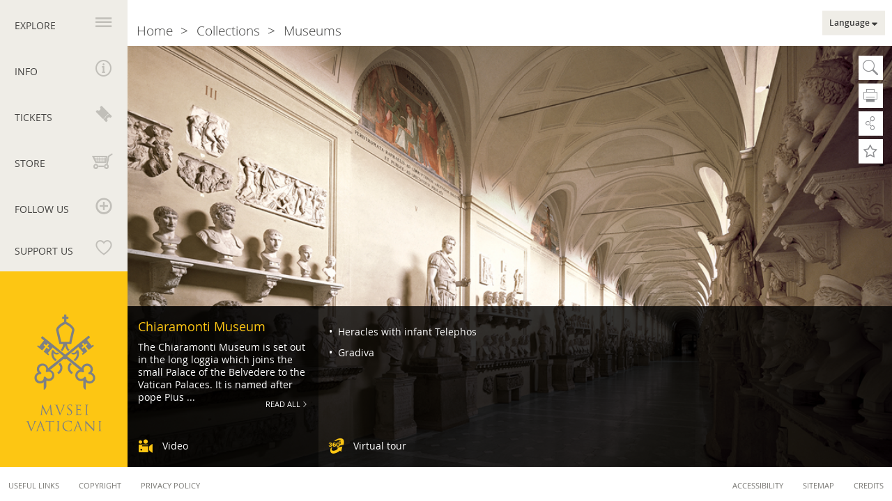

--- FILE ---
content_type: text/html; charset=UTF-8
request_url: https://www.museivaticani.va/content/museivaticani/en/collezioni/musei/museo-chiaramonti.html
body_size: 8326
content:
<!DOCTYPE HTML>
<html class="no-js" lang="en">
<head>
    <meta charset="utf-8">
    <meta name="description"  content="The&#x20;Chiaramonti&#x20;Museum&#x20;is&#x20;set&#x20;out&#x20;in&#x20;the&#x20;long&#x20;loggia&#x20;which&#x20;joins&#x20;the&#x20;small&#x20;Palace&#x20;of&#x20;the&#x20;Belvedere&#x20;to&#x20;the&#x20;Vatican&#x20;Palaces.&#x20;It&#x20;is&#x20;named&#x20;after&#x20;pope&#x20;P...">
<title>Chiaramonti Museum</title>
<link rel="canonical" href="https://www.museivaticani.va/content/museivaticani/en/collezioni/musei/museo-chiaramonti.html">
<meta property="og:image" content="https://www.museivaticani.va/content/dam/museivaticani/immagini/collezioni/musei/museo_chiaramonti/00_00_museo_chiaramonti.png/_jcr_content/renditions/cq5dam.web.1280.1280.png">
<meta property="og:title" content="Chiaramonti&#x20;Museum">
<meta property="og:description" content="The&#x20;Chiaramonti&#x20;Museum&#x20;is&#x20;set&#x20;out&#x20;in&#x20;the&#x20;long&#x20;loggia&#x20;which&#x20;joins&#x20;the&#x20;small&#x20;Palace&#x20;of&#x20;the&#x20;Belvedere&#x20;to&#x20;the&#x20;Vatican&#x20;Palaces.&#x20;It&#x20;is&#x20;named&#x20;after&#x20;pope&#x20;P...">
<meta property="og:type" content="website">
<meta property="og:url" content="https://www.museivaticani.va/content/museivaticani/en/collezioni/musei/museo-chiaramonti.html">
<meta name="twitter:image" content="https://www.museivaticani.va/content/dam/museivaticani/immagini/collezioni/musei/museo_chiaramonti/00_00_museo_chiaramonti.png/_jcr_content/renditions/cq5dam.web.1280.1280.png">
<meta name="twitter:url" content="https://www.museivaticani.va/content/museivaticani/en/collezioni/musei/museo-chiaramonti.html">
<meta name="twitter:card" content="summary_large_image">
<meta name="twitter:description" content="The&#x20;Chiaramonti&#x20;Museum&#x20;is&#x20;set&#x20;out&#x20;in&#x20;the&#x20;long&#x20;loggia&#x20;which&#x20;joins&#x20;the&#x20;small&#x20;Palace&#x20;of&#x20;the&#x20;Belvedere&#x20;to&#x20;the&#x20;Vatican&#x20;Palaces.&#x20;It&#x20;is&#x20;named&#x20;after&#x20;pope&#x20;P...">
<meta name="twitter:title" content="Chiaramonti&#x20;Museum">
<meta name="google"  content="notranslate">
<!-- metalocale -->


<!-- Global site tag (gtag.js) - Google Analytics -->
<script async="true" src="https://www.googletagmanager.com/gtag/js?id=G-NZ0ZW7RMDB"></script>
<script>
  window.dataLayer = window.dataLayer || [];
  function gtag(){dataLayer.push(arguments);}
  gtag('js', new Date());
  gtag('config', 'G-NZ0ZW7RMDB');
</script>

<link rel="stylesheet" href="/etc/designs/museivaticani/release/library/main.min.dd655f904082d5350097bfaa00f67e53.css" type="text/css">
<link rel="stylesheet" href="/etc/designs/museivaticani/release/library/head.min.4d1e02ed940e641c342c0895d3902a1d.css" type="text/css">


<link rel="icon" href="/etc/designs/museivaticani/release/library/main/images/favicons/favicon.ico">
<!-- apple touch icon -->
<link rel="apple-touch-icon" sizes="180x180" href="/etc/designs/museivaticani/release/library/main/images/favicons/apple-touch-icon.png">

<!-- android icon -->
<link rel="icon" type="image/png" sizes="192x192" href="/etc/designs/museivaticani/release/library/main/images/favicons/android-chrome-192x192.png">
<link rel="icon" type="image/png" sizes="256x256" href="/etc/designs/museivaticani/release/library/main/images/favicons/android-chrome-512x512.png">

<!-- favicon -->
<link rel="icon" type="image/png" sizes="32x32" href="/etc/designs/museivaticani/release/library/main/images/favicons/favicon-32x32.png">
<link rel="icon" type="image/png" sizes="16x16" href="/etc/designs/museivaticani/release/library/main/images/favicons/favicon-16x16.png">


<!-- ms icon -->
<meta name="msapplication-TileColor" content="#ffffff">
<meta name="msapplication-TileImage" content="/etc/designs/museivaticani/release/library/main/images/favicons/ms-icon-150x150.png">
<meta name="theme-color" content="#ffffff">

<link rel="stylesheet" media="print" href="/etc/designs/museivaticani/release/library/main/styles/print.css"/>

<meta name="viewport" content="width=device-width, initial-scale=1.0" />
<meta http-equiv="X-UA-Compatible" content="IE=edge">

<link rel="alternate" type="application/rss+xml" href="https://www.museivaticani.va/content/museivaticani/en/eventi-e-novita/notizie.rss.xml">
<link rel="alternate" type="application/rss+xml" href="https://www.museivaticani.va/content/museivaticani/en/eventi-e-novita/iniziative.rss.xml">
<link rel="alternate" type="application/rss+xml" href="https://www.museivaticani.va/content/museivaticani/en/eventi-e-novita/area-stampa.rss.xml">
<link rel="alternate" type="application/rss+xml" href="https://www.museivaticani.va/content/museivaticani/en/visita-i-musei/scegli-la-visita.rss.xml">
<link rel="alternate" type="application/rss+xml" href="https://www.museivaticani.va/content/museivaticani/en.rss.xml">

<!-- link rel -->
<link rel="search" type="application/opensearchdescription+xml" href="https://www.museivaticani.va/etc/designs/museivaticani/release/library/main/images/opensearch_desc.xml" title="Cerca in MuseiVaticani.va"/>
<link rel="icon" href="https://www.museivaticani.va/etc/designs/museivaticani/release/library/main/images/favicons/favicon.ico">
</head>
<body class="museivaticani museum">
    <div class="wrapper">
    <header class="leftBar">
    <h1 class="brand-logo">
    <span class="assistive-text">Vatican Museums</span>
    <a href="/content/museivaticani/en.html" title="Vatican&#x20;Museums" class="block-el logo " tabindex="1">
                <img src="/etc/designs/museivaticani/release/library/main/images/logo-internal.svg" data-fallback="/etc/designs/museivaticani/release/library/main/images/logo-internal.png" alt="Vatican&#x20;Museums"></a>
        </h1>
<script type="application/ld+json">
    {
      "@context": "http://schema.org",
      "@type": "Organization",
      "url": "https://www.museivaticani.va/",
      "logo": "https://www.museivaticani.va/etc/designs/museivaticani/release/library/main/images/logo.svg"
    }
</script>
<nav>
        <h2 class="assistive-text">Primary navigation</h2>
        <ul class="left-nav">
            <li id="nav_explore">
                <a id="nav-label-explore" class="explore" aria-controls="nav-panel-explore" tabindex="1" href="#" title="Explore"><span>Explore</span></a>
                <section class="nav-wrapper" id="nav-panel-explore" aria-labelledby="nav-label-explore" >
    <h2 class="assistive-text">Explore Menu</h2>
    <div class="nav-content section-column type-ul">

    <section>
                        <h3><a href="/content/museivaticani/en/musei-del-papa.html" title="Pope&rsquo;s&#x20;Museums"><span>Pope’s Museums</span></a></h3>
                        <ul>
                            <li><a href="/content/museivaticani/en/musei-del-papa/missione.html" title="Mission"><span>Mission</span></a></li>
                                    <li><a href="/content/museivaticani/en/musei-del-papa/storia.html" title="History"><span>History</span></a></li>
                                    <li><a href="/content/museivaticani/en/musei-del-papa/saluto-del-direttore.html" title="Greetings&#x20;from&#x20;the&#x20;Director"><span>Greetings from the Director</span></a></li>
                                    <li><a href="/content/museivaticani/en/musei-del-papa/organizzazione.html" title="Organization"><span>Organization</span></a></li>
                                    <li><a href="/content/museivaticani/en/musei-del-papa/stage.html" title="Training"><span>Training</span></a></li>
                                    </ul>
                    </section>
                <section>
                        <h3><a href="/content/museivaticani/en/collezioni.html" title="Collections"><span>Collections</span></a></h3>
                        <ul>
                            <li><a href="/content/museivaticani/en/collezioni/musei.html" title="Museums"><span>Museums</span></a></li>
                                    <li><a href="/content/museivaticani/en/collezioni/reparti.html" title="Departments"><span>Departments</span></a></li>
                                    <li><a href="/content/museivaticani/en/collezioni/ricerca-e-restauro.html" title="Restorations&#x20;&amp;&#x20;Scientific&#x20;Services"><span>Restorations & Scientific Services</span></a></li>
                                    <li><a href="/content/museivaticani/en/collezioni/capolavori.html" title="Masterpieces"><span>Masterpieces</span></a></li>
                                    <li><a href="/content/museivaticani/en/collezioni/catalogo-online.html" title="Online&#x20;Catalogue"><span>Online Catalogue</span></a></li>
                                    </ul>
                    </section>
                <section>
                        <h3><a href="/content/museivaticani/en/patrimonio-naturale-archeologico.html" title="Natural&#x20;and&#x20;archaeological&#x20;heritage"><span>Natural and archaeological heritage</span></a></h3>
                        <ul>
                            <li><a href="/content/museivaticani/en/patrimonio-naturale-archeologico/giardini.html" title="Vatican&#x20;Gardens"><span>Vatican Gardens</span></a></li>
                                    <li><a href="/content/museivaticani/en/patrimonio-naturale-archeologico/aree-archeologiche.html" title="Archaeological&#x20;Areas"><span>Archaeological Areas</span></a></li>
                                    </ul>
                    </section>
                <section>
                        <h3><a href="/content/museivaticani/en/organizza-visita.html" title="Organise&#x20;your&#x20;visit"><span>Organise your visit</span></a></h3>
                        <ul>
                            <li><a href="/content/museivaticani/en/organizza-visita/scegli-la-visita.html" title="Choose&#x20;your&#x20;tour"><span>Choose your tour</span></a></li>
                                    <li><a href="/content/museivaticani/en/organizza-visita/tariffe-e-biglietti.html" title="Prices&#x20;and&#x20;Tickets"><span>Prices and Tickets</span></a></li>
                                    <li><a href="/content/museivaticani/en/organizza-visita/consigli-utili.html" title="Useful&#x20;advice"><span>Useful advice</span></a></li>
                                    <li><a href="/content/museivaticani/en/organizza-visita/servizi-per-i-visitatori.html" title="Services&#x20;for&#x20;visitors"><span>Services for visitors</span></a></li>
                                    <li><a href="/content/museivaticani/en/organizza-visita/didattica.html" title="Education"><span>Education</span></a></li>
                                    </ul>
                    </section>
                <section>
                        <h3><a href="/content/museivaticani/en/eventi-e-novita.html" title="Events&#x20;and&#x20;News"><span>Events and News</span></a></h3>
                        <ul>
                            <li><a href="/content/museivaticani/en/eventi-e-novita/notizie.html" title="News"><span>News</span></a></li>
                                    <li><a href="/content/museivaticani/en/eventi-e-novita/iniziative.html" title="Initiatives"><span>Initiatives</span></a></li>
                                    <li><a href="/content/museivaticani/en/eventi-e-novita/editoria.html" title="Publications"><span>Publications</span></a></li>
                                    <li><a href="/content/museivaticani/en/eventi-e-novita/musei-vaticani-nel-mondo.html" title="MV&#x20;in&#x20;the&#x20;World"><span>MV in the World</span></a></li>
                                    <li><a href="/content/museivaticani/en/eventi-e-novita/area-stampa.html" title="Press&#x20;Area"><span>Press Area</span></a></li>
                                    </ul>
                    </section>
                </div></section></li>
 <li id="nav_info">
                <a id="nav-label-info" class="info" aria-controls="nav-panel-info" tabindex="1" href="#" title="Info"><span>Info</span></a>
                <section class="nav-wrapper" id="nav-panel-info" aria-labelledby="nav-label-info">

    <h2 class="assistive-text">Info Menu</h2>

    <div class="nav-content type-section type-section--border">

        <div id="info-menu">
            <section class="col-4">
                <h2>Opening days and times</h2>
                <p><b>From Monday to Saturday<br>
 08.00 a.m. – 08.00 p.m.</b>&nbsp;(<i>final entry 06.00 p.m.</i>)<br>
<br>
<b>Every last Sunday of the month<br>
 09.00 a.m. – 02.00 p.m.</b>&nbsp;(<i>final entry 12.30 p.m.</i>)<br>
<b>Free entry – </b><i>Possibility&nbsp;of&nbsp;guided tours&nbsp;upon&nbsp;<b><a href="https://tickets.museivaticani.va/home/calendar/visit/domenica" target="_blank"><u>reservation</u></a><br>
 <br>
 </b></i></p>
<a href="/content/museivaticani/en/info/orari-musei-vaticani.html" class="btn btn--leftmenu" title="Days&#x20;&amp;&#x20;Hours&#x20;of&#x20;closure&#x20;&gt;">Days & Hours of closure ></a>
            <nav>
                    <h2 class="assistive-text">Navigazione info</h2>
                    <ul>
                        <li><a href="/content/dam/museivaticani/pdf/utilities/calendario_musei.pdf" target="_blank" class="mv-icon-time" title="Vatican&#x20;Museums&#x20;Openings&#x2f;Closures&#x20;2026">Vatican Museums Openings/Closures 2026</a>
            </li>

                        <li><a href="/content/dam/museivaticani/pdf/visita_musei/scegli_visita/ville/calendario_palazzo_papale.pdf" target="_blank" class="mv-icon-time" title="Papal&#x20;Palace&#x20;of&#x20;Castel&#x20;Gandolfo&#x20;Openings&#x2f;Closures&#x20;2026">Papal Palace of Castel Gandolfo Openings/Closures 2026</a>
            </li>

                        <li><a href="/content/museivaticani/en/info/calendario-eventi.html" class="mv-icon-calendar" title="Calendar&#x20;of&#x20;Events">Calendar of <i>Events</i></a>
            </li>

                        <li><a href="/content/dam/museivaticani/pdf/visita_musei/servizi_visitatori/mappa_musei_vaticani.pdf" target="_blank" class="mv-icon-percorsi" title="Vatican&#x20;Museums&#x20;Map">Vatican Museums Map</a>
            </li>

                        <li></li>
                    </ul>
                </nav>
            </section>
            <section class="col-4">
                <h2>Where we are</h2>
                Viale Vaticano, 00165 Rome<div class="googlemap-iframe_wrap">
                    <iframe src="https://www.google.com/maps/embed?pb=!1m10!1m8!1m3!1d5938.875173378065!2d12.452358!3d41.904951000000004!3m2!1i1024!2i768!4f13.1!5e0!3m2!1sit!2sus!4v1531394218739" width="480" height="280" frameborder="0" style="border:0" allowfullscreen></iframe>
                </div>

                <a href="/content/museivaticani/en/info/come-raggiungerci.html" class="btn btn--leftmenu" title="Getting&#x20;Here&#x20;&gt;">Getting Here ></a>
            </section>
            <section class="col-3">
                <h2>Contact</h2>
                <p><span>General information<br>
 </span>+39 06 69883145<br>
<a href="mailto:info.musei@scv.va"><u>info.musei@scv.va<br>
 </u></a><br>
<br>
<span>Office of the Directorate</span><br>
+39 06 69883332<br>
<a href="mailto:musei@scv.va"><u>musei@scv.va</u></a></p>
<p>&nbsp;</p>
</section>
        </div>
    </div>
</section>







</li>
            <li id="nav_shop">
                <a id="nav-label-shop" aria-controls="nav-panel-shop" tabindex="1" class="shop" href="#" title="Tickets"><span>Tickets</span></a>
                <section class="nav-wrapper" id="nav-panel-shop" aria-labelledby="nav-label-shop">

    <h2 class="assistive-text">Shop Menu</h2>
    <div class="nav-content type-section">

        <section class="col-6">
            <h2>Tickets</h2>
            <a href="https://tickets.museivaticani.va/home" target="_blank" class="content-link" title="Book&#x20;online&#x20;your&#x20;tour&#x20;&gt;">Book online your tour ></a>
            <div class="select-wrapper">
        <select class="siv-select">
            <option value=""> </option>
            <option value="https://tickets.museivaticani.va/home/calendar/visit/MV-Biglietti/1"  data-target='_blank'>Museums and Vatican Collections</option>
            <option value="https://tickets.museivaticani.va/home/calendar/visit/VaticanCityTour/1"  data-target='_blank'>Vatican Gardens</option>
            <option value="https://tickets.museivaticani.va/home/calendar/visit/PalazzoGiardino/4"  data-target='_blank'>Castel Gandolfo Museum Complex</option>
            <option value="https://tickets.museivaticani.va/home/calendar/visit/VG-Triumphalis/1"  data-target='_blank'>Necropolis of the <i>Via Triumphalis</i></option>
            </select>
    </div>
<br>
            <a href="https://tickets.museivaticani.va/booking" target="_blank" title="Already&#x20;have&#x20;a&#x20;booking&#x3f;&#x20;Manage&#x20;it&#x20;here&#x20;&gt;">Already have a booking? Manage it here ></a>
            <br>
            <br>
            <a href="/content/dam/museivaticani/pdf/visita_musei/servizi_visitatori/mappa_musei_vaticani.pdf" target="_blank" title="Download&#x20;the&#x20;Vatican&#x20;Museums&#x20;map&#x20;&gt;">Download the Vatican Museums map ></a>
            </section>

        <section class="col-6">
            <h2>Notice</h2>
            <p>The only <b>official site</b> for purchasing tickets online is <a href="https://tickets.museivaticani.va/home" target="_blank"><b>https://tickets.museivaticani.va</b></a><br>
Please beware of potential scams and websites that use domains similar to the official one, which may charge significantly higher prices.<br>
To avoid inconvenience, it is advisable always to check that you are purchasing via the official portal of the Vatican Museums.</p>
</section>

       </div>
</section>
</li>
            <li id="nav_store">
                <a id="nav-label-store" aria-controls="nav-panel-store" tabindex="1" class="store" href="#" title="Store"><span>Store</span></a>
                <section class="nav-wrapper">

    <h2 class="assistive-text">Menu shop</h2>
    <div class="nav-content type-section">



        <section>
            <h2>Publications and Merchandising</h2>
            <a href="http://shop.museivaticani.va/kkshop/SetLocale_en_GB.do" target="_blank" class="content-link" title="Enter&#x20;the&#x20;online&#x20;shop&#x20;&gt;">Enter the online shop ></a>
            <div class="store-list">
    <div class="item col-2">
                    <figure>
                        <a href="http://shop.museivaticani.va/kkshop/SCULPTURE/1_39_-1_10.do" target="_blank">
                        <img src="/content/dam/museivaticani/immagini/store/sculture.png/_jcr_content/renditions/cq5dam.web.1280.1280.png" alt="Sculptures >" style="width:100%"/></a>
                        </a>
                    </figure>
                    <a href="http://shop.museivaticani.va/kkshop/SCULPTURE/1_39_-1_10.do" target="_blank">
                        <p>Sculptures ></p>
                    </a>
                </div>
            <div class="item col-2">
                    <figure>
                        <a href="http://shop.museivaticani.va/kkshop/PUBLICATIONS/1_183_-1_-1.do" target="_blank">
                        <img src="/content/dam/museivaticani/immagini/store/pubblicazioni.png/_jcr_content/renditions/cq5dam.web.1280.1280.png" alt="Publications >" style="width:100%"/></a>
                        </a>
                    </figure>
                    <a href="http://shop.museivaticani.va/kkshop/PUBLICATIONS/1_183_-1_-1.do" target="_blank">
                        <p>Publications ></p>
                    </a>
                </div>
            <div class="item col-2">
                    <figure>
                        <a href="http://shop.museivaticani.va/kkshop/GIFT-IDEAS/1_193_-1_-1.do" target="_blank">
                        <img src="/content/dam/museivaticani/immagini/store/idee_regalo.png/_jcr_content/renditions/cq5dam.web.1280.1280.png" alt="Gift ideas >" style="width:100%"/></a>
                        </a>
                    </figure>
                    <a href="http://shop.museivaticani.va/kkshop/GIFT-IDEAS/1_193_-1_-1.do" target="_blank">
                        <p>Gift ideas ></p>
                    </a>
                </div>
            <div class="item col-2">
                    <figure>
                        <a href="http://shop.museivaticani.va/kkshop/PRINTS-AND-POSTERS/1_88_-1_10.do" target="_blank">
                        <img src="/content/dam/museivaticani/immagini/store/stampa_poster.png/_jcr_content/renditions/cq5dam.web.1280.1280.png" alt="Prints and Posters >" style="width:100%"/></a>
                        </a>
                    </figure>
                    <a href="http://shop.museivaticani.va/kkshop/PRINTS-AND-POSTERS/1_88_-1_10.do" target="_blank">
                        <p>Prints and Posters ></p>
                    </a>
                </div>
            <div class="item col-2">
                    <figure>
                        <a href="http://shop.museivaticani.va/kkshop/ACCESSORIES/1_188_-1_-1.do" target="_blank">
                        <img src="/content/dam/museivaticani/immagini/store/accessori.png/_jcr_content/renditions/cq5dam.web.1280.1280.png" alt="Accessories >" style="width:100%"/></a>
                        </a>
                    </figure>
                    <a href="http://shop.museivaticani.va/kkshop/ACCESSORIES/1_188_-1_-1.do" target="_blank">
                        <p>Accessories ></p>
                    </a>
                </div>
            <div class="item col-2">
                    <figure>
                        <a href="http://shop.museivaticani.va/kkshop/HOME-DECOR/1_187_-1_-1.do" target="_blank">
                        <img src="/content/dam/museivaticani/immagini/store/complementi_arredo.png/_jcr_content/renditions/cq5dam.web.1280.1280.png" alt="Home decor >" style="width:100%"/></a>
                        </a>
                    </figure>
                    <a href="http://shop.museivaticani.va/kkshop/HOME-DECOR/1_187_-1_-1.do" target="_blank">
                        <p>Home decor ></p>
                    </a>
                </div>
            </div></section>

    </div>
</section>
</li>
            <li id="nav_follow">
                <a id="nav-label-follow" aria-controls="nav-panel-follow" tabindex="1" class="follow" href="#" title="Follow&#x20;us"><span>Follow us</span></a>
                <section class="nav-wrapper " id="nav-panel-follow" aria-labelledby="nav-label-follow">

    <h2 class="assistive-text">Follow us Menu</h2>
            <div class="nav-content type-section">
                <section class="col-4 social-btn">
                    <h2>Social media</h2>
                    <a class="btn btn--social" title="YouTube" href="https://youtube.com/c/MuseiVaticaniMv" target="_blank">
                            <i class="mv-icon-youtube"></i>
                        </a>
            <a class="btn btn--social" title="Instagram" href="https://www.instagram.com/vaticanmuseums/" target="_blank">
                            <i class="mv-icon-instagram"></i>
                        </a>
            <a class="btn btn--social" title="Whatsapp" href="https://whatsapp.com/channel/0029Va2jhZDA89MaorkAbq2T" target="_blank">
                            <i class="mv-icon-whatsapp"></i>
                        </a>
            </section>
                <section class="rss-section col-6">
                    <div class="head-rss">
                        <h2>Rss</h2>
                        <a href="/content/dam/museivaticani/pdf/utilities/rss/feed_rss_en.pdf" target="_blank" class="mv-icon-attachment" title="&#x20;"> </a>
            </div>
                    <div class="col-6">
                        <div class="rss-feed">
           <div class="rss-head">
               <div class="btn btn--social" title="rss"><i class="mv-icon-rss"></i></div>
               <strong> Events and News</strong>
           </div>
            <a rel="alternate" type="application/rss+xml" class="rss-link" title="Rss" href="https://www.museivaticani.va/content/museivaticani/en/eventi-e-novita/notizie.rss.xml" target='_blank'>
                        News ></a>
<a rel="alternate" type="application/rss+xml" class="rss-link" title="Rss" href="https://www.museivaticani.va/content/museivaticani/en/eventi-e-novita/iniziative.rss.xml" target='_blank'>
                        Initiatives ></a>
<a rel="alternate" type="application/rss+xml" class="rss-link" title="Rss" href="https://www.museivaticani.va/content/museivaticani/en/eventi-e-novita/area-stampa.rss.xml" target='_blank'>
                        Press ></a>
</div>

    </div>
                    <div class="col-6">
                        <div class="rss-feed">
           <div class="rss-head">
               <div class="btn btn--social" title="rss"><i class="mv-icon-rss"></i></div>
               <strong> Visit the Museums</strong>
           </div>
            <a rel="alternate" type="application/rss+xml" class="rss-link" title="Rss" href="https://www.museivaticani.va/content/museivaticani/en.rss.xml" target='_blank'>
                        Info, tariffs, closures ></a>
</div>

    </div>
                </section>
            </div>
</section>
</li>
            <li id="nav_support">
                <a id="nav-label-support" aria-controls="nav-panel-support" tabindex="1" class="support" href="#" title="Support&#x20;us"><span>Support us</span></a>
                <section class="nav-wrapper" id="nav-panel-support" aria-labelledby="nav-label-support">

    <h2 class="assistive-text">Support Menu</h2>
    <div class="nav-content type-section">
    <section class="col-12">
        <div class="patrons-link">
            <h2>
                Patrons of the Arts</h2>
            <a href="/content/museivaticani/en/sostieni.html" class="content-link" title="The&#x20;philanthropists&#x20;of&#x20;the&#x20;Vatican&#x20;Museums&#x20;&gt;">The philanthropists of the Vatican Museums ></a>
            </div>
        <img class="col-3" src="/etc/designs/museivaticani/release/library/main/images/patronsofarts_v2.svg" alt="Patrons of Arts" data-fallback="/etc/designs/museivaticani/release/library/main/images/logo.png">
    </section>
    </div>
</section>


</li>
        </ul>
    </nav>
</header><div id="content">
        <div class="content-wrapper museo-chiaramonti">
            <section role="main">
    <h2 class="assistive-text">Chiaramonti Museum</h2>

    <div class="content-top fullcontent">
        <figure class="image " itemscope itemtype="http://schema.org/ImageObject">
                <img src="/content/dam/museivaticani/immagini/collezioni/musei/museo_chiaramonti/00_00_museo_chiaramonti.png/_jcr_content/renditions/cq5dam.web.1280.1280.png" itemprop="contentUrl" alt="Chiaramonti&#x20;Museum">

                    <meta itemprop="caption" content="Chiaramonti&#x20;Museum" />
                        </figure>
            <article class="meta-info">

    <div class="meta-info__infobox">

                <h2 class="infobox__title">Chiaramonti Museum</h2>

                The Chiaramonti Museum is set out in the long loggia which joins the small Palace of the Belvedere to the Vatican Palaces. It is named after pope Pius ...<a href="/content/museivaticani/en/collezioni/musei/museo-chiaramonti/Museo-Chiaramonti.html" title="Read All">Read All</a>
            </div>
        <nav class="meta-info__list--point meta-info__list">
    <h2 class="assistive-text">Navigazione - Chiaramonti Museum</h2>
        <ul class="nav-column-1">
                <li>
    <a href="/content/museivaticani/en/collezioni/musei/museo-chiaramonti/ercole-e-telefo-bambino.html" title="Heracles&#x20;with&#x20;infant&#x20;Telephos">
                    Heracles with infant Telephos</a>
        </li><li>
    <a href="/content/museivaticani/en/collezioni/musei/museo-chiaramonti/gradiva.html" title="Gradiva">
                    Gradiva</a>
        </li></ul>
        </nav>

<div class="meta-info__bottombar">

        <div class="button_leftcontainer">
            <div class="content-attachment__item">
    <a href="/content/museivaticani/en/collezioni/musei/museo-chiaramonti/video.html" class="type-video" title="Video">Video</a>
            </div></div>
        <div class="button_rightcontainer">
            <div class="content-attachment__item">
    <a href="/content/museivaticani/en/collezioni/musei/museo-chiaramonti/tour-virtuale.html" class="type-tour" title="Virtual&#x20;tour">Virtual tour</a>
            </div><div class="content-attachment__item">
    </div></div>

        </div>
</article></div>
</section><div class="utility">
    <div class="btn-utility  icon-search  el-hide" tabindex="2"  title="Search">
        <a class="btn-open-search"></a>
        Search<div class="menu-search el-hide">
            <div>
                <li id="nav_search">
        <a id="nav-label-search" class="search">
            <section class="nav-wrapper" id="nav-panel-search" aria-labelledby="nav-label-search">
                <h2 class="assistive-text">Search Menu</h2>
                <div class="nav-content type-fieldset search-box">
                    <form action="/content/museivaticani/en/utility/search.html" id="search">

    <section class="search-wrapper simple-search">
        <h2 class="assistive-text"></h2>
        <fieldset class="col-5">
            <label for="search-str">Search</label>
            <input id="search-str" class="clearable" placeholder="Keyword"
                   type="text" name="q" value="" data-error-empty-input="Insert&#x20;a&#x20;key&#x20;word">
        </fieldset>
        <fieldset class="col-2" id="search-btn">
            <button type="submit">GO</button>
        </fieldset>

        <div class="col-5 off-1 info-form">
            <span>
                <a href="#" class="link-advanced-search" title="Advanced&#x20;Search" data-txt-close="Advanced&#x20;Search" data-txt-open="Close&#x20;Advanced&#x20;Search">
                    Advanced Search</a>
            </span>
        </div>
    </section>

    <section class="search-wrapper advanced-search">
        <input type="hidden" name="path" value="" />
        <h2 class="assistive-text">Advanced Search</h2>

        <fieldset class="col-5 off-1">
                <label for="search-sections">Website sections</label>
                <div class="select-wrapper">
                    <select id="search-sections">
                        <option value=""></option>
                        <option value="/content/museivaticani/en/musei-del-papa">Pope’s Museums</option>
                            <option value="/content/museivaticani/en/collezioni">Collections</option>
                            <option value="/content/museivaticani/en/organizza-visita">Organise your visit</option>
                            <option value="/content/museivaticani/en/eventi-e-novita">Events and News</option>
                            </select>
                </div>
            </fieldset>
        <fieldset class="col-5 off-1">
                <label for="search-museum">Museums</label>
                <div class="select-wrapper">
                    <select id="search-museum">
                        <option value=""></option>
                        <option value="/content/museivaticani/en/collezioni/musei/museo-gregoriano-egizio">Gregorian Egyptian Museum</option>
                            <option value="/content/museivaticani/en/collezioni/musei/museo-gregoriano-etrusco">Gregorian Etruscan Museum</option>
                            <option value="/content/museivaticani/en/collezioni/musei/museo-pio-clementino">Pio Clementino Museum</option>
                            <option value="/content/museivaticani/en/collezioni/musei/museo-chiaramonti">Chiaramonti Museum</option>
                            <option value="/content/museivaticani/en/collezioni/musei/galleria-lapidaria">Lapidary Gallery</option>
                            <option value="/content/museivaticani/en/collezioni/musei/braccio-nuovo">New Wing</option>
                            <option value="/content/museivaticani/en/collezioni/musei/museo-gregoriano-profano">Gregoriano Profano Museum</option>
                            <option value="/content/museivaticani/en/collezioni/musei/lapidario-profano-ex-lateranense">Lapidario Profano ex Lateranense</option>
                            <option value="/content/museivaticani/en/collezioni/musei/museo-pio-cristiano">Pius-Christian Museum</option>
                            <option value="/content/museivaticani/en/collezioni/musei/lapidario-cristiano">Christian Lapidarium</option>
                            <option value="/content/museivaticani/en/collezioni/musei/lapidario-ebraico">Jewish Lapidarium</option>
                            <option value="/content/museivaticani/en/collezioni/musei/la-pinacoteca">Pinacoteca</option>
                            <option value="/content/museivaticani/en/collezioni/musei/museo-etnologico">Ethnological Museum <i>Anima Mundi</i></option>
                            <option value="/content/museivaticani/en/collezioni/musei/padiglione-delle-carozze">Carriage Pavilion</option>
                            <option value="/content/museivaticani/en/collezioni/musei/museo-cristiano">Christian Museum</option>
                            <option value="/content/museivaticani/en/collezioni/musei/museo-profano">Profane Museum</option>
                            <option value="/content/museivaticani/en/collezioni/musei/sala-delle-nozze-aldobrandine">Room of the Aldobrandini Wedding</option>
                            <option value="/content/museivaticani/en/collezioni/musei/cappella-di-san-pietro-martire">Chapel of St. Peter Martyr</option>
                            <option value="/content/museivaticani/en/collezioni/musei/collezione-d_arte-contemporanea">Collection of Modern and Contemporary Art</option>
                            <option value="/content/museivaticani/en/collezioni/musei/cappella-sistina">Sistine Chapel</option>
                            <option value="/content/museivaticani/en/collezioni/musei/stanze-di-raffaello">Raphael's Rooms</option>
                            <option value="/content/museivaticani/en/collezioni/musei/appartamento-borgia">Borgia Apartment</option>
                            <option value="/content/museivaticani/en/collezioni/musei/cappella-niccolina">Niccoline Chapel</option>
                            <option value="/content/museivaticani/en/collezioni/musei/cappella-di-urbano-viii">Chapel of Urban VIII</option>
                            <option value="/content/museivaticani/en/collezioni/musei/sala-dell-immacolata">Room of the Immaculate Conception</option>
                            <option value="/content/museivaticani/en/collezioni/musei/sala-dei-chiaroscuri">Room of the Chiaroscuri</option>
                            </select>
                </div>
            </fieldset>
        <fieldset class="col-5 off-1">
                <label for="search-masterpieces">Masterpieces</label>
                <div class="select-wrapper">
                    <select id="search-masterpieces">
                        <option value=""></option>
                        <option value="/content/museivaticani/en/collezioni/capolavori/museo-gregoriano-egizio">Gregorian Egyptian Museum</option>
                            <option value="/content/museivaticani/en/collezioni/capolavori/museo-gregoriano-etrusco">Gregorian Etruscan Museum</option>
                            <option value="/content/museivaticani/en/collezioni/capolavori/museo-pio-clementino">Pio Clementino Museum</option>
                            <option value="/content/museivaticani/en/collezioni/capolavori/museo-chiaramonti">Chiaramonti Museum</option>
                            <option value="/content/museivaticani/en/collezioni/capolavori/galleria-lapidaria">Lapidary Gallery</option>
                            <option value="/content/museivaticani/en/collezioni/capolavori/braccio-nuovo">New Wing</option>
                            <option value="/content/museivaticani/en/collezioni/capolavori/museo-gregoriano-profano">Gregoriano Profano Museum</option>
                            <option value="/content/museivaticani/en/collezioni/capolavori/museo-pio-cristiano">Pius-Christian Museum</option>
                            <option value="/content/museivaticani/en/collezioni/capolavori/pinacoteca">Pinacoteca</option>
                            <option value="/content/museivaticani/en/collezioni/capolavori/cortile-della-pinacoteca">Pinacoteca Courtyard</option>
                            <option value="/content/museivaticani/en/collezioni/capolavori/museo-etnologico">Ethnological Museum</option>
                            <option value="/content/museivaticani/en/collezioni/capolavori/padiglione-delle-carrozze">Carriage Pavilion</option>
                            <option value="/content/museivaticani/en/collezioni/capolavori/museo-cristiano">Christian Museum</option>
                            <option value="/content/museivaticani/en/collezioni/capolavori/museo-profano-">Profane Museum</option>
                            <option value="/content/museivaticani/en/collezioni/capolavori/sala-delle-nozze-aldobrandine">Room of the Aldobrandini Wedding</option>
                            <option value="/content/museivaticani/en/collezioni/capolavori/cappella-di-san-pietro-martire">Chapel of St. Peter Martyr</option>
                            <option value="/content/museivaticani/en/collezioni/capolavori/collezione-d_arte-contemporanea">Collection of Modern and Contemporary Art</option>
                            </select>
                </div>
            </fieldset>
        <fieldset class="col-2" id="search-btn-adv">
            <button type="submit">GO</button>
        </fieldset>

    </section>
</form></div>
            </section>
        </a>
    </li>
</div>
        </div>
    </div>
    <a href="#" class="btn-utility icon-print el-hide" tabindex="2" title="Print">Print</a>
    <div class="btn-utility icon-share el-hide" tabindex="2" title="Share">Share<div class="loading l-grey" data-txtmail="You&#x20;should&#x20;see&#x20;this&#x20;link&#x3a;"></div></div>
    <a href="#" class="btn-utility icon-bookmark el-hide" tabindex="2" title="Add&#x20;to&#x20;Favourites" data-message="Press&#x20;&#x7b;0&#x7d;&#x20;&#x2b;&#x20;D&#x20;to&#x20;add&#x20;this&#x20;page&#x20;to&#x20;your&#x20;Favourites.">Add to Favourites</a>
    <div class="btn-utility icon-zoomtext el-hide" tabindex="2" title="Zoom">Zoom
        <div>
            <ul>
                <li><a href="#" class="zoom-btn zoom-btn-small" tabindex="-1" data-zoom-level="small">A</a></li>
                <li><a href="#" class="zoom-btn zoom-btn-medium" tabindex="-1" data-zoom-level="medium">A</a></li>
                <li><a href="#" class="zoom-btn zoom-btn-big" tabindex="-1" data-zoom-level="big">A</a></li>
            </ul>
        </div>
    </div>
</div>
</div>

        <header>
            <nav class="breadcrumb">
        <h2 class="assistive-text">Breadcrumb</h2>
        <ul itemscope itemtype="http://schema.org/BreadcrumbList">
            <li itemprop="itemListElement" itemscope itemtype="http://schema.org/ListItem">
                        <a href="/content/museivaticani/en.html" itemprop="item" tabindex="1" title="Home">
                            <span itemprop="name">Home</span>
                        </a>
                        <meta itemprop="position" content="1" />
                    </li>
                <li itemprop="itemListElement" itemscope itemtype="http://schema.org/ListItem">
                        <a href="/content/museivaticani/en/collezioni.html" itemprop="item" tabindex="1" title="Collections">
                            <span itemprop="name">Collections</span>
                        </a>
                        <meta itemprop="position" content="2" />
                    </li>
                <li itemprop="itemListElement" itemscope itemtype="http://schema.org/ListItem">
                        <a href="/content/museivaticani/en/collezioni/musei.html" itemprop="item" tabindex="1" title="Museums">
                            <span itemprop="name">Museums</span>
                        </a>
                        <meta itemprop="position" content="3" />
                    </li>
                </ul>
    </nav>
<nav class="language">
    <h2>Language</h2>
    <ul>
        <li>
                <a href="/content/museivaticani/it.html" title="Italiano">
                    Italiano</a>
            </li>
        <li>
                <a href="/content/museivaticani/en.html" title="English">
                    English</a>
            </li>
        <li>
                <a href="/content/museivaticani/es.html" title="Espa&ntilde;ol">
                    Espa&ntilde;ol</a>
            </li>
        <li>
                <a href="/content/museivaticani/de.html" title="Deutsch">
                    Deutsch</a>
            </li>
        <li>
                <a href="/content/museivaticani/fr.html" title="Fran&ccedil;ais">
                    Fran&ccedil;ais</a>
            </li>
        </ul>

</nav></header>
    </div>
</div>

<footer>
    <div class="content-info">
        <h2 class="assistive-text">Content Info</h2>
        <ul>
            <li><div class="content-attachment__item">
    <a href="/content/museivaticani/en/link-utili.html" title="Useful&#x20;links">Useful links</a>
            </div></li>
            <li><div class="content-attachment__item">
    <a href="/content/museivaticani/en/copyright.html" title="Copyright">Copyright</a>
            </div></li>
            <li><div class="content-attachment__item">
    <a href="/content/museivaticani/en/privacy-policy.html" title="Privacy&#x20;policy">Privacy policy</a>
            </div></li>
        </ul>
    </div>

    <div class="accessibility">
        <h2 class="assistive-text"></h2>
        <ul>
            <li><div class="content-attachment__item">
    <a href="/content/museivaticani/en/accessibilita.html" title="Accessibility">Accessibility</a>
            </div></li>
            <li><div class="content-attachment__item">
    <a href="/content/museivaticani/en/utility/sitemap.html" title="Sitemap">Sitemap</a>
            </div></li>
            <li><div class="content-attachment__item">
    <a href="/content/museivaticani/en/credits.html" title="Credits">Credits</a>
            </div></li>
        </ul>
    </div>
</footer>
<div class="pswp" tabindex="-1" role="dialog" aria-hidden="true">
    <div class="pswp__bg"></div>
    <div class="pswp__scroll-wrap">

        <div class="pswp__container">
            <div class="pswp__item"></div>
            <div class="pswp__item"></div>
            <div class="pswp__item"></div>
        </div>

        <div class="pswp__ui pswp__ui--hidden">

            <div class="pswp__top-bar">

                <div class="pswp__counter"></div>

                <button class="pswp__button pswp__button--close" title="Close (Esc)"></button>

                <button class="pswp__button pswp__button--share" title="Share"></button>

                <button class="pswp__button pswp__button--fs" title="Fullscreen"></button>

                <button class="pswp__button pswp__button--zoom" title="Zoom"></button>

                <div class="pswp__preloader">
                    <div class="pswp__preloader__icn">
                      <div class="pswp__preloader__cut">
                        <div class="pswp__preloader__donut"></div>
                      </div>
                    </div>
                </div>
            </div>

            <div class="pswp__share-modal pswp__share-modal--hidden pswp__single-tap">
                <div class="pswp__share-tooltip"></div>
            </div>

            <button class="pswp__button pswp__button--arrow--left" title="Back">
            </button>

            <button class="pswp__button pswp__button--arrow--right" title="Forward">
            </button>

            <div class="pswp__caption">
                <div class="pswp__caption__center"></div>
            </div>

        </div>
    </div>
</div><script src="https://www.youtube.com/iframe_api"></script>
<script type="text/javascript" src="/etc/clientlibs/granite/jquery.min.e0cc37eb1ac1cf9f859edde97cb8dc9f.js"></script>
<script type="text/javascript" src="/etc/clientlibs/granite/utils.min.cd31222ac49213ace66f3568912db918.js"></script>
<script type="text/javascript" src="/etc/clientlibs/granite/jquery/granite.min.e26b5f40a34d432bee3ded1ccbdc7041.js"></script>
<script type="text/javascript" src="/etc/clientlibs/foundation/jquery.min.d7c42e4a257b8b9fe38d1c53dd20d01a.js"></script>
<script type="text/javascript" src="/etc/designs/museivaticani/release/library/head.min.d238164058ab3c6c67275418328a4e8f.js"></script>
<script type="text/javascript" src="/etc/designs/siv-commons-foundation/library/select.min.6b3fc7ab61d88b6221df44a506e8e6c7.js"></script>
<script type="text/javascript" src="/etc/designs/siv-commons-foundation/library/calendar.min.762e353855996af2d47e537f5071bde2.js"></script>
<script type="text/javascript" src="/etc/designs/museivaticani/release/library/components.min.9b022b9abf67d054f7156726c8516d55.js"></script>
<script type="text/javascript" src="/etc/designs/siv-commons-foundation/library/gmap.min.fa81ed68f9d82bb441e316931e4ae97f.js"></script>
<script type="text/javascript" src="/etc/designs/museivaticani/release/library/main.min.bffe9e27c4249857b14f22357697436f.js"></script>
</body>
</html>


--- FILE ---
content_type: text/css
request_url: https://www.museivaticani.va/etc/designs/museivaticani/release/library/main/styles/print.css
body_size: 4085
content:
/*! Musei Vaticani | @version v1.0.0 | @date 22.05.2025 */
.col-1,.col-10,.col-11,.col-2,.col-3,.col-4,.col-5,.col-7,.col-8,.col-9{padding-left:13px;padding-right:13px}.col-1,.col-10,.col-11,.col-12,.col-2,.col-3,.col-4,.col-5,.col-7,.col-8,.col-9{float:left;margin-left:0!important}#content-menu ul li.selected span,.spc-interactivemap .label-information *{color:#fff!important}@page{margin:1.3cm 1.5cm 1.3cm .5cm}aside,img,table{page-break-inside:avoid}.col-1{width:8.33333%}.col-2{width:16.66667%}.col-3{width:25%}.col-4{width:33.33333%}.col-5{width:41.66667%}.col-6{width:50%;float:left;margin-left:0!important;padding-left:13px;padding-right:13px}.col-7{width:58.33333%}.col-8{width:66.66667%}.col-9{width:75%}.col-10{width:83.33333%}.col-11{width:91.66667%}.col-12,.col-first{padding-left:0!important}.col-12,.col-last{padding-right:0!important}.col-12{width:100%}.off-1{margin-left:8.33333%!important}.off-1-2{margin-left:4.16667%!important}.off-2{margin-left:16.66667%!important}.off-2-2{margin-left:8.33333%!important}.off-3{margin-left:25%!important}.off-3-2{margin-left:12.5%!important}.off-4{margin-left:33.33333%!important}.off-4-2{margin-left:16.66667%!important}.off-5{margin-left:41.66667%!important}.off-5-2{margin-left:20.83333%!important}.off-6{margin-left:50%!important}.off-6-2{margin-left:25%!important}.off-7{margin-left:58.33333%!important}.off-7-2{margin-left:29.16667%!important}.off-8{margin-left:66.66667%!important}.off-8-2{margin-left:33.33333%!important}.off-9{margin-left:75%!important}.off-9-2{margin-left:37.5%!important}.off-10{margin-left:83.33333%!important}.off-10-2{margin-left:41.66667%!important}.pagination,.slide-navigation,.utility{display:none!important}.off-1{margin:0!important}.slide-container,.slide-item,.slide-wrapper{width:100%!important;height:auto!important;overflow:visible!important}.photogallery-container,.wrapper{overflow:visible}.btn.btn--yellow #linkparent,section.photogallery+a#linkparent{display:none}.wrapper{min-width:0}#vmap,#vmap>svg,.content-top,.spc-interactivemap{width:100%!important;overflow:visible;margin:0;max-width:100%!important}.spc-interactivemap .label-information{min-width:0;width:100%!important}.spc-interactivemap .label-information.open{bottom:auto;top:-200px;height:100%;display:block;position:relative!important;left:0;right:0;width:100%!important}.spc-interactivemap #vmap path{stroke-width:2.6px}body,html{-webkit-print-color-adjust:exact!important}.scegli-la-visita .content-top{overflow-y:unset!important}body.calendar .content-top.h-topbar{display:none}body.calendar .event-list.ttz{clear:both;padding-top:20px}body.calendar #content-bottom .calendar-container{padding-left:0}.content-top .card-list.fullcontent.item-2.block-4 article:nth-child(3),.content-top .card-list.fullcontent.item-2.block-4 article:nth-child(4){margin-top:50px}.image-left.video-content .print-abs--hide{display:block!important}.image-left.video-content .embed-container{display:none!important}.leftBar .brand-logo .logo.withGiubileo.withGiubileoLink>a:first-child>img,.leftBar .brand-logo .logo.withGiubileo:not(.withGiubileoLink) img:first-child,.leftBar>nav,header[role=banner] .brand-logo .logo.withGiubileo.withGiubileoLink>a:first-child>img,header[role=banner] .brand-logo .logo.withGiubileo:not(.withGiubileoLink) img:first-child,header[role=banner]>nav{display:none}.leftBar,header[role=banner]{background:0 0}.leftBar .brand-logo,header[role=banner] .brand-logo{position:absolute!important;top:0!important;height:200px;background:0 0}.leftBar .brand-logo .logo,header[role=banner] .brand-logo .logo{position:absolute!important;left:20%!important;top:20px!important;bottom:auto!important;width:60%!important}.leftBar .brand-logo .logo img,header[role=banner] .brand-logo .logo img{width:100%!important}.print-abs{display:block!important;position:fixed;top:42px;right:0;max-width:44%!important;left:50%;padding-left:15px!important;padding-right:0}#content-menu,#content-menu ul{position:relative}.print-abs~.content-body,.print-abs~div{padding:0!important;z-index:9999;background:#fff;position:relative}.print-abs--bottom{top:0;transform:translate3d(0,-100%,0)}.print-abs--hide{display:none!important}#content{float:right}#content>header{height:43px!important;padding:0!important;left:0}#content>header .breadcrumb{margin:10px 0 0!important;padding:0!important}#content>header .breadcrumb *,#content>header .breadcrumb :after,#content>header .breadcrumb :before{font-size:13px;font-size:1.3rem}#content>header .language,#content>header .mymv{display:none}#content .content-wrapper{margin-top:43px!important}#content .content-wrapper.servizi-per-i-visitatori .embed-container,#content .content-wrapper.visita-i-musei .embed-container{display:none!important}#content .content-wrapper.servizi-per-i-visitatori .embed-container+.print-abs--hide,#content .content-wrapper.visita-i-musei .embed-container+.print-abs--hide{display:block!important}#content-menu{background:0 0;padding:0}#content-menu ul.load-first-child{display:none}#content-menu ul li{display:none;padding:0;height:auto;background:#efefef;margin-top:2px}#content-menu ul li.selected{background:#7e8083!important;color:#fff!important}#content-menu.nav--grey{background:#fff!important;padding:0!important;border:2px solid #efefef}#content-menu.nav--grey ul{border-right:solid 1px #efefef;border-left:solid 1px #efefef}#content-menu.nav--grey ul li{display:block!important;height:auto!important}#content-menu.nav--grey ul li span{color:#313130}#content-menu.nav--singleline ul li{display:none!important}#content-menu.nav--multiline ul{background:#efefef}#content-menu.nav--multiline ul li{padding:13px;margin:0}#content-menu.nav--multiline ul li:first-child:last-child{position:absolute;width:100%}#content-menu.nav--multiline ul li.selected--grey{padding:13px;margin:0!important;background:#7e8083!important;color:#fff!important}#content-menu.nav--multiline ul li.selected--grey span{color:#fff!important}#content-menu.nav--multiline ul.main-item{border-right:0!important}#content-menu.nav--multiline ul.main-item li{margin:0!important;padding:0!important}#content-menu.nav--multiline ul.main-item li.selected>span:after{display:none}#content-menu.nav--multiline.horizontal--menu ul{background:0 0}#content-menu.nav--multiline.horizontal--menu ul li{margin-bottom:3px;margin-top:0}#content-menu.nav--multiline:not(.horizontal--menu) ul li{height:100%!important}#content-menu.nav--secondLevel{border:0;margin-top:5px}#content-menu.nav--secondLevel,#content-menu.nav--secondLevel.nav--order-v.nav--column-5.nav--off-1{padding-left:0!important}#content-menu.nav--bigrow.nav--column-5 ul,#content-menu.nav--bigrow.nav--column-6 ul,#content-menu.nav--multiline.nav--column-5 ul,#content-menu.nav--multiline.nav--column-6 ul{width:32.66667%!important}#content-menu.nav--bigrow ul,#content-menu.nav--multiline ul{padding:0;position:relative;min-height:66px;overflow:visible;border-top:solid 2px #fff;border-left:solid 1px #fff}.content-top,.content-top>header{min-height:220px!important}#content-menu.nav--bigrow ul.load-first-child,#content-menu.nav--bigrow ul.main-item,#content-menu.nav--multiline ul.load-first-child,#content-menu.nav--multiline ul.main-item{display:block!important;background:#fff;border-right:3px solid #fff}#content-menu.nav--bigrow ul.load-first-child li,#content-menu.nav--bigrow ul.main-item li,#content-menu.nav--multiline ul.load-first-child li,#content-menu.nav--multiline ul.main-item li{padding-top:23px}#content-menu.nav--bigrow ul li,#content-menu.nav--multiline ul li{display:block}.content-top .map .map-canvas,body.history .content-top{display:none}#content-menu.nav--bigrow ul li span,#content-menu.nav--multiline ul li span{color:#313130;font-size:14px;background:0 0;padding:0}.content-top,.content-top *,.content-top .btn--yellow,.content-top .card-list article a h3,.meta-info,.meta-info .infobox__title,a,a:active,a:hover,a:link,a:visited{color:#313130!important}#content-menu.nav--multiline ul li.selected span{left:0;width:100%;border:none}#content-menu.nav--column-3.nav--order-o ul,#content-menu.nav--column-4.nav--order-o ul{float:none;background:#fff}#content-menu.nav--column-3.nav--order-o ul li,#content-menu.nav--column-4.nav--order-o ul li{width:32.66667%!important;border:1px solid #7e8083;background:#fff}#content-menu.nav--column-3.nav--order-o ul li.selected,#content-menu.nav--column-4.nav--order-o ul li.selected{position:relative}#content-menu.nav--column-3.nav--order-o ul.load-first-child li.selected span,#content-menu.nav--column-4.nav--order-o ul.load-first-child li.selected span{width:calc(100% + 12px)}#content-menu.nav--column-4.nav--order-o ul li{width:50%!important}.comunicati-stampa #content-menu ul.load-first-child,.rassegna-stampa #content-menu ul.load-first-child{width:100%!important}.comunicati-stampa #content-menu ul li,.rassegna-stampa #content-menu ul li{border-right:solid 3px #efefef;padding:5px!important}.comunicati-stampa #content-menu ul li.selected,.rassegna-stampa #content-menu ul li.selected{position:relative!important}a,a:active,a:hover,a:link,a:visited{outline-color:#313130!important;border-color:#313130!important}.content-top{background:0 0!important;overflow:visible!important;height:auto!important;max-height:220px!important}.content-top .photogallery .photogallery-container{position:relative;z-index:9}.content-top .photogallery .photogallery-wrapper::before{content:' ';height:66%;background:#fff;position:absolute;margin-top:24%;top:0;bottom:0;left:100%;right:-107%;z-index:1}.homepage .content-top,.imagemap .content-top{height:auto!important;max-height:none!important}.content-top .map .map-print{display:block}.content-top .over-caption figcaption img,.content-top.h-search,.homepage .content-top .image-list li:after,body.history .content-top{display:none}.homepage .content-top .image-list li{position:relative!important;visibility:visible!important;opacity:1!important;margin-bottom:15px;page-break-inside:avoid}.homepage .content-top .image-list li:before{content:attr(data-label);position:absolute;left:40%;top:0;font-size:20px;font-size:2rem;line-height:24px;line-height:2.4rem;padding-left:15px}.content-top .embed-container,.content-top .image,.content-top .list__first figure,.content-top .map,.content-top .photogallery-wrapper,.content-top>figure{width:40%;float:left;height:220px!important;min-height:220px!important;max-height:220px!important;background:#000;-webkit-print-color-adjust:exact;print-color-adjust:exact;page-break-inside:avoid}.imagemap .content-top .embed-container,.imagemap .content-top .image,.imagemap .content-top .list__first figure,.imagemap .content-top .map,.imagemap .content-top .photogallery-wrapper,.imagemap .content-top>figure{width:100%;height:auto!important;max-height:none!important}.content-top>header.image-left .embed-container,.content-top>header.image-left .image,.content-top>header.image-left .list__first figure,.content-top>header.image-left .map,.content-top>header.image-left .photogallery-wrapper,.content-top>header.image-left>figure{width:40%!important}.content-top.h-half .embed-container,.content-top.h-half .image,.content-top.h-half .list__first figure,.content-top.h-half .map,.content-top.h-half .photogallery-wrapper,.content-top.h-half>figure,.map .content-top .embed-container,.map .content-top .image,.map .content-top .list__first figure,.map .content-top .map,.map .content-top .photogallery-wrapper,.map .content-top>figure{width:100%}.content-top .embed-container img,.content-top .image img,.content-top .list__first figure img,.content-top .map img,.content-top .photogallery-wrapper img,.content-top>figure img{height:100%!important;min-height:100%!important;max-height:100%!important;width:auto!important;min-width:0!important;max-width:none!important}.imagemap .content-top .embed-container img,.imagemap .content-top .image img,.imagemap .content-top .list__first figure img,.imagemap .content-top .map img,.imagemap .content-top .photogallery-wrapper img,.imagemap .content-top>figure img{position:relative;width:100%!important;max-height:none!important;transform:translate3d(0,0,0);top:0;left:0}.content-top .over-caption{max-height:none!important;margin-bottom:46px!important}.content-top .over-caption figcaption{height:46px!important;line-height:46px!important;left:0!important;bottom:-46px!important;text-align:left!important;background:0 0!important;color:#313130!important;padding-left:0!important}.content-top .ph-icon{display:none!important}.content-top .card-list{padding-top:0!important;margin-bottom:60px}.content-top .card-list article a h3{transform:translate3d(0,100%,0);background:0 0!important;padding-left:0}.content-top .card-list .small{width:100%!important;page-break-inside:avoid}.content-top .card-list .small h3{padding-left:13px}.content-top .photogallery-container{height:220px!important;width:100%!important}.content-top .photogallery-container .slide-item{height:220px!important;width:100%!important;margin-bottom:40px}.content-top .photogallery-container .slide-item img{max-width:100%!important}.content-top .photogallery-container .slide-item figcaption{display:block;position:absolute;left:100%;top:auto;background:0 0;text-align:left!important;height:auto;line-height:13px;font-size:12px;padding-top:3px;overflow:hidden}.content-top .btn,.content-top .photogallery-container .slide-item.loading{display:none}.content-top .photogallery-container .slide-wrapper{position:relative!important}.content-top .photogallery-wrapper{background:0 0;height:auto!important;min-height:auto!important;max-height:none!important;page-break-inside:unset}.content-top .slide-wrapper{transform:translate3d(0,0,0)!important;position:absolute!important;top:0;left:0}.content-top .btn--yellow{display:block;background:0 0!important;position:absolute!important;bottom:0!important;right:0!important;left:initial;width:60%;height:auto;line-height:inherit;padding-left:15px!important}.content-top .btn--yellow:before{content:''!important}.content-top .caption{display:none}.content-top .col-10,.content-top .col-11{width:100%!important}.content-top .image-left h2{font-size:24px;font-size:2.4rem;line-height:26px;line-height:2.6rem}.content-top .image-left .sub-title{font-size:18px!important;font-size:1.8rem!important;line-height:22px!important;line-height:2.2rem!important}.content-top .image-left .sub-title,.content-top .image-left h2{position:static!important;width:60%!important;padding:0 15px 15px!important}.content-top .image-left .date{position:absolute!important;width:60%!important;left:40%!important;padding:0 15px!important}.content-top .list__first{width:100%!important;padding-top:0!important;padding-left:0!important;padding-right:0!important}.content-top .list__first h2,.content-top .list__first h3{float:left;width:60%!important;padding:0 15px 15px!important}.content-top .list__col{width:100%!important}.content-top .list__col article{width:100%!important;padding:15px 0!important;height:auto!important;page-break-inside:avoid;min-height:0!important}.content-top .list__col article figure{width:25%;float:left;padding-left:0;padding-right:0;margin-right:15px!important;margin-bottom:0!important;height:100px!important;padding-bottom:0!important}.content-top .abs-bottom,.content-top .list__title{padding-left:0!important}.content-top .title-mv{width:40%}.content-top .abs-bottom{width:100%;margin-left:0!important;margin-right:0!important;padding-right:0!important;position:relative!important}#content-bottom{padding-top:5px}#content-bottom .col-10,#content-bottom .col-11,#content-bottom .col-12,#content-bottom .col-4,#content-bottom .col-6,#content-bottom .col-8{width:auto!important}#content-bottom .col-10:not(.print-abs),#content-bottom .col-11:not(.print-abs),#content-bottom .col-12:not(.print-abs),#content-bottom .col-4:not(.print-abs),#content-bottom .col-6:not(.print-abs),#content-bottom .col-8:not(.print-abs){padding:0!important}#content-bottom .col-10.sidebar,#content-bottom .col-11.sidebar,#content-bottom .col-12.sidebar,#content-bottom .col-4.sidebar,#content-bottom .col-6.sidebar,#content-bottom .col-8.sidebar{background:#fff;z-index:999;position:relative;width:100%!important}.detailcolumns #content-bottom .col-6,.sitemap #content-bottom .sitemap-section .col-4{width:50%!important}.detailcolumns #content-bottom .col-6:first-child{padding-right:13px!important}.detailcolumns #content-bottom .col-6:last-child{padding-left:13px!important}.detailcolumns #content-bottom .col-6 .single-item{page-break-inside:avoid}#content-bottom .single-item{height:auto!important;border-bottom:0!important}#content-bottom .content-body{padding:10px 0!important}#content-bottom .content-body--border{padding:15px!important;page-break-inside:avoid}.content-attachment,.detailcolumns #content-bottom .content-body--border{page-break-inside:auto}#content-bottom .content-image{display:block;float:none!important}#content-bottom .content-bottom__subtitle,#content-bottom .content-bottom__title{margin-top:15px;padding-bottom:0}.sitemap #content-bottom .sitemap-section{padding-bottom:25px}.sitemap #content-bottom .sitemap-section__item+.sitemap-section__item{padding:0}.sitemap #content-bottom .sitemap-section h2{margin-bottom:0;padding-bottom:6px}.sitemap #content-bottom .sitemap-section .col-4 section{padding-right:15px!important;padding-top:13px}section{padding-top:25px}.sidebar{padding:0!important;border-top:4px solid #313130;margin-top:40px}.sidebar::before{background:#fff;content:' ';width:100%;top:-44px;height:40px;position:absolute}.meta-info__infobox,.meta-info__title{min-height:initial!important;top:-220px;left:40%!important}.sidebar .btn{display:none!important}.sidebar .content-related{background:0 0!important;padding:20px 0 0!important}.sidebar .content-related.th-border{border:0!important}.sidebar .content-related>h2{padding-bottom:15px}.sidebar .content-related ul li{padding-bottom:0!important}.sidebar .content-related ul li.list--icon{padding-bottom:13px!important}.sidebar .content-related article h2,.sidebar .content-related article h3{display:inline-block}.sidebar .content-related article h2+h3:before{content:' | '}.sidebar .calendar-page>div{display:inline-block!important}.sidebar .calendar-page>div>a:before{display:inline-block!important;visibility:visible;content:url(/etc/designs/museivaticani/release/library/main/images/icona_calendario_eventi.png)!important}.meta-info .btn,.meta-info .mqsmall-hide,.meta-info--col4,.meta-info--col5,.meta-info--col6,.meta-info__bottombar,.meta-info__button{display:none}.meta-info{position:relative!important;background:0 0!important;padding-left:0!important;padding-right:0!important;float:left}.meta-info .slide-item,.meta-info .slide-wrapper{overflow:visible!important}.meta-info__title{position:absolute!important;display:block!important;width:60%!important;height:auto!important;padding:0 0 0 15px!important}.bottom-zone,.meta-info__infobox a,.museivaticani.map nav#content-menu,.order,body.museivaticani.homepage nav ul:not(.nav-column-2):not(.nav-column-1),footer{display:none!important}.meta-info__list,.meta-info__list li{width:100%!important}.meta-info__title:after{content:''!important}.meta-info__list{padding-left:0!important;padding-right:0!important}.meta-info__infobox{width:60%!important;height:auto!important;padding:0 0 0 15px!important;position:absolute}.meta-info__infobox:before{content:none!important}.meta-info .mqsmall-full{width:100%!important;padding-right:0!important}.pressarea .content-top .card-list.item-2 article:nth-child(2){padding-right:7%!important;padding-left:13px!important}#content-menu.nav--order-v.nav--column-4.nav--off-1{padding:0!important}#content-menu.nav--order-v.nav--column-4.nav--secondLevel ul{width:24.5%!important}#content-menu.nav--multiline.nav--column-5.nav--order-o ul,#content-menu.nav--multiline.nav--column-6.nav--order-o ul{width:100%!important}#content-menu.nav--multiline.nav--column-5.nav--order-o ul li,#content-menu.nav--multiline.nav--column-6.nav--order-o ul li{min-height:66px;position:relative;border-left:solid #fff 1px;width:33%!important}.mv-family-friendly #content-menu.nav--bigrow ul li{background:#efefef;padding:10px;margin:1px 0}.mv-family-friendly #content-menu.nav--bigrow ul li span{min-height:40px}.mv-family-friendly #content-menu.nav--bigrow ul li.selected{height:auto!important;position:initial;margin:1px 0!important}.mv-family-friendly #content-menu.nav--bigrow ul li.selected:first-child{margin:0 0 1px!important}.mv-family-friendly #content-menu.nav--bigrow ul li.selected span{position:inherit}

--- FILE ---
content_type: application/javascript; charset=utf-8
request_url: https://www.museivaticani.va/etc/designs/siv-commons-foundation/library/calendar.min.762e353855996af2d47e537f5071bde2.js
body_size: 3698
content:
(function(a){if(typeof define==="function"&&define.amd){define(["../jquery.ui.datepicker"],a)
}else{a(jQuery.datepicker)
}}(function(a){a.regional.en={closeText:"Done",prevText:"&#x3c; Previous",nextText:"Next &#x3e;",currentText:"Today",monthNames:["January","February","March","April","May","June","July","August","September","October","November","December"],monthNamesShort:["Jan","Feb","Mar","Apr","May","Jun","Jul","Aug","Sep","Oct","Nov","Dec"],dayNames:["Sunday","Monday","Tuesday","Wednesday","Thursday","Friday","Saturday"],dayNamesShort:["Sun","Mon","Tue","Wed","Thu","Fri","Sat"],dayNamesMin:["Su","Mo","Tu","We","Th","Fr","Sa"],weekHeader:"Wk",dateFormat:"dd/mm/yy",firstDay:0,isRTL:false,showMonthAfterYear:false,yearSuffix:""};
a.setDefaults(a.regional.en);
return a.regional.en
}));
(function(a){if(typeof define==="function"&&define.amd){define(["../jquery.ui.datepicker"],a)
}else{a(jQuery.datepicker)
}}(function(a){a.regional.ar={closeText:"إغلاق",prevText:"<السابق",nextText:"التالي>",currentText:"اليوم",monthNames:["يناير/كانون الثاني","فبراير/شباط","مارس/آذار","أبريل/نيسان","مايو/آيار","يونيو/حزيران","يوليو/تموز","أغسطس/آب","سبتمبر/أيلول","أكتوبر/تشرين الأول","نوفمبر/تشرين الثاني","ديسمبر/كانون الأول"],monthNamesShort:["يناير","فبراير","مارس","أبريل","مايو","يونيو","يوليو","أغسطس","سبتمبر","أكتوبر","نوفمبر","ديسمبر"],dayNames:["الأحد","الاثنين","الثلاثاء","الأربعاء","الخميس","الجمعة","السبت"],dayNamesShort:["الأحد","الاثنين","الثلاثاء","الأربعاء","الخميس","الجمعة","السبت"],dayNamesMin:["ح","ن","ث","ر","خ","ج","س"],weekHeader:"أسبوع",dateFormat:"dd/mm/yy",firstDay:6,isRTL:true,showMonthAfterYear:false,yearSuffix:""};
a.setDefaults(a.regional.ar);
return a.regional.ar
}));
(function(a){if(typeof define==="function"&&define.amd){define(["../jquery.ui.datepicker"],a)
}else{a(jQuery.datepicker)
}}(function(a){a.regional.fr={closeText:"Fermer",prevText:"&#x3c; Précédent",nextText:"Suivant &#x3e;",currentText:"Aujourd'hui",monthNames:["Janvier","Février","Mars","Avril","Mai","Juin","Juillet","Août","Septembre","Octobre","Novembre","Décembre"],monthNamesShort:["Janv","Févr","Mars","Avril","Mai","Juin","Juil","Août","Sept","Oct","Nov","Déc"],dayNames:["Dimanche","Lundi","Mardi","Mercredi","Jeudi","Vendredi","Samedi"],dayNamesShort:["Dim","Lun","Mar","Mer","Jeu","Ven","Sam"],dayNamesMin:["D","L","M","M","J","V","S"],weekHeader:"Sem.",dateFormat:"dd/mm/yy",firstDay:1,isRTL:false,showMonthAfterYear:false,yearSuffix:""};
a.setDefaults(a.regional.fr);
return a.regional.fr
}));
(function(a){if(typeof define==="function"&&define.amd){define(["../jquery.ui.datepicker"],a)
}else{a(jQuery.datepicker)
}}(function(a){a.regional.it={closeText:"Chiudi",prevText:"&#x3c; Precedente",nextText:"Successivo &#x3e;",currentText:"Oggi",monthNames:["Gennaio","Febbraio","Marzo","Aprile","Maggio","Giugno","Luglio","Agosto","Settembre","Ottobre","Novembre","Dicembre"],monthNamesShort:["Gen","Feb","Mar","Apr","Mag","Giu","Lug","Ago","Set","Ott","Nov","Dic"],dayNames:["Domenica","Luned&#236","Marted&#236","Mercoled&#236","Gioved&#236","Venerd&#236","Sabato"],dayNamesShort:["Dom","Lun","Mar","Mer","Gio","Ven","Sab"],dayNamesMin:["Do","Lu","Ma","Me","Gi","Ve","Sa"],weekHeader:"Sm.",dateFormat:"dd/mm/yy",firstDay:1,isRTL:false,showMonthAfterYear:false,yearSuffix:""};
a.setDefaults(a.regional.it);
return a.regional.it
}));
(function(a){if(typeof define==="function"&&define.amd){define(["../jquery.ui.datepicker"],a)
}else{a(jQuery.datepicker)
}}(function(a){a.regional.de={closeText:"Schließen",prevText:"&#x3c; Früher",nextText:"Folgende &#x3e;",currentText:"Heute",monthNames:["Januar","Februar","März","April","Mai","Juni","Juli","August","September","Oktober","November","Dezember"],monthNamesShort:["Jan","Feb","Mär","Apr","Mai","Jun","Jul","Aug","Sep","Okt","Nov","Dez"],dayNames:["Sonntag","Montag","Dienstag","Mittwoch","Donnerstag","Freitag","Samstag"],dayNamesShort:["So","Mo","Di","Mi","Do","Fr","Sa"],dayNamesMin:["So","Mo","Di","Mi","Do","Fr","Sa"],weekHeader:"Wo",dateFormat:"dd/mm/yy",firstDay:1,isRTL:false,showMonthAfterYear:false,yearSuffix:""};
a.setDefaults(a.regional.de);
return a.regional.de
}));
(function(a){if(typeof define==="function"&&define.amd){define(["../jquery.ui.datepicker"],a)
}else{a(jQuery.datepicker)
}}(function(a){a.regional.es={closeText:"Cerrar",prevText:"&#x3c; Anterior",nextText:"Siguiente &#x3e;",currentText:"Hoy",monthNames:["Enero","Febrero","Marzo","Abril","Mayo","Junio","Julio","Agosto","Septiembre","Octubre","Noviembre","Diciembre"],monthNamesShort:["Ene","Feb","Mar","Abr","May","Jun","Jul","Ago","Sep","Oct","Nov","Dic"],dayNames:["Domingo","Lunes","Martes","Mi&eacute;rcoles","Jueves","Viernes","S&aacute;bado"],dayNamesShort:["Dom","Lun","Mar","Mi&eacute;","Juv","Vie","S&aacute;b"],dayNamesMin:["Do","Lu","Ma","Mi","Ju","Vi","S&aacute;"],weekHeader:"Sm",dateFormat:"dd/mm/yy",firstDay:1,isRTL:false,showMonthAfterYear:false,yearSuffix:""};
a.setDefaults(a.regional.es);
return a.regional.es
}));
(function(a){if(typeof define==="function"&&define.amd){define(["../jquery.ui.datepicker"],a)
}else{a(jQuery.datepicker)
}}(function(a){a.regional.pt={closeText:"Fechar",prevText:"&#x3c; Anterior",nextText:"Seguinte &#x3c;",currentText:"Hoje",monthNames:["Janeiro","Fevereiro","Mar&ccedil;o","Abril","Maio","Junho","Julho","Agosto","Setembro","Outubro","Novembro","Dezembro"],monthNamesShort:["Jan","Fev","Mar","Abr","Mai","Jun","Jul","Ago","Set","Out","Nov","Dez"],dayNames:["Domingo","Segunda-feira","Ter&ccedil;a-feira","Quarta-feira","Quinta-feira","Sexta-feira","S&aacute;bado"],dayNamesShort:["Dom","Seg","Ter","Qua","Qui","Sex","S&aacute;b"],dayNamesMin:["D","S","T","Q","Q","S","S"],weekHeader:"Sem",dateFormat:"dd/mm/yy",firstDay:0,isRTL:false,showMonthAfterYear:false,yearSuffix:""};
a.setDefaults(a.regional.pt);
return a.regional.pt
}));
(function(a){if(typeof define==="function"&&define.amd){define(["../jquery.ui.datepicker"],a)
}else{a(jQuery.datepicker)
}}(function(a){a.regional.en={closeText:"Done",prevText:"&#x3c; Previous",nextText:"Next &#x3e;",currentText:"Today",monthNames:["January","February","March","April","May","June","July","August","September","October","November","December"],monthNamesShort:["Jan","Feb","Mar","Apr","May","Jun","Jul","Aug","Sep","Oct","Nov","Dec"],dayNames:["Sunday","Monday","Tuesday","Wednesday","Thursday","Friday","Saturday"],dayNamesShort:["Sun","Mon","Tue","Wed","Thu","Fri","Sat"],dayNamesMin:["Su","Mo","Tu","We","Th","Fr","Sa"],weekHeader:"Wk",dateFormat:"dd/mm/yy",firstDay:0,isRTL:false,showMonthAfterYear:false,yearSuffix:""};
a.setDefaults(a.regional.en);
return a.regional.en
}));
(function(a){if(typeof define==="function"&&define.amd){define(["../jquery.ui.datepicker"],a)
}else{a(jQuery.datepicker)
}}(function(a){a.regional.ar={closeText:"إغلاق",prevText:"<السابق",nextText:"التالي>",currentText:"اليوم",monthNames:["يناير/كانون الثاني","فبراير/شباط","مارس/آذار","أبريل/نيسان","مايو/آيار","يونيو/حزيران","يوليو/تموز","أغسطس/آب","سبتمبر/أيلول","أكتوبر/تشرين الأول","نوفمبر/تشرين الثاني","ديسمبر/كانون الأول"],monthNamesShort:["يناير","فبراير","مارس","أبريل","مايو","يونيو","يوليو","أغسطس","سبتمبر","أكتوبر","نوفمبر","ديسمبر"],dayNames:["الأحد","الاثنين","الثلاثاء","الأربعاء","الخميس","الجمعة","السبت"],dayNamesShort:["الأحد","الاثنين","الثلاثاء","الأربعاء","الخميس","الجمعة","السبت"],dayNamesMin:["ح","ن","ث","ر","خ","ج","س"],weekHeader:"أسبوع",dateFormat:"dd/mm/yy",firstDay:6,isRTL:true,showMonthAfterYear:false,yearSuffix:""};
a.setDefaults(a.regional.ar);
return a.regional.ar
}));
(function(a){if(typeof define==="function"&&define.amd){define(["../jquery.ui.datepicker"],a)
}else{a(jQuery.datepicker)
}}(function(a){a.regional.fr={closeText:"Fermer",prevText:"&#x3c; Précédent",nextText:"Suivant &#x3e;",currentText:"Aujourd'hui",monthNames:["Janvier","Février","Mars","Avril","Mai","Juin","Juillet","Août","Septembre","Octobre","Novembre","Décembre"],monthNamesShort:["Janv","Févr","Mars","Avril","Mai","Juin","Juil","Août","Sept","Oct","Nov","Déc"],dayNames:["Dimanche","Lundi","Mardi","Mercredi","Jeudi","Vendredi","Samedi"],dayNamesShort:["Dim","Lun","Mar","Mer","Jeu","Ven","Sam"],dayNamesMin:["D","L","M","M","J","V","S"],weekHeader:"Sem.",dateFormat:"dd/mm/yy",firstDay:1,isRTL:false,showMonthAfterYear:false,yearSuffix:""};
a.setDefaults(a.regional.fr);
return a.regional.fr
}));
(function(a){if(typeof define==="function"&&define.amd){define(["../jquery.ui.datepicker"],a)
}else{a(jQuery.datepicker)
}}(function(a){a.regional.it={closeText:"Chiudi",prevText:"&#x3c; Precedente",nextText:"Successivo &#x3e;",currentText:"Oggi",monthNames:["Gennaio","Febbraio","Marzo","Aprile","Maggio","Giugno","Luglio","Agosto","Settembre","Ottobre","Novembre","Dicembre"],monthNamesShort:["Gen","Feb","Mar","Apr","Mag","Giu","Lug","Ago","Set","Ott","Nov","Dic"],dayNames:["Domenica","Luned&#236","Marted&#236","Mercoled&#236","Gioved&#236","Venerd&#236","Sabato"],dayNamesShort:["Dom","Lun","Mar","Mer","Gio","Ven","Sab"],dayNamesMin:["Do","Lu","Ma","Me","Gi","Ve","Sa"],weekHeader:"Sm.",dateFormat:"dd/mm/yy",firstDay:1,isRTL:false,showMonthAfterYear:false,yearSuffix:""};
a.setDefaults(a.regional.it);
return a.regional.it
}));
(function(a){if(typeof define==="function"&&define.amd){define(["../jquery.ui.datepicker"],a)
}else{a(jQuery.datepicker)
}}(function(a){a.regional.de={closeText:"Schließen",prevText:"&#x3c; Früher",nextText:"Folgende &#x3e;",currentText:"Heute",monthNames:["Januar","Februar","März","April","Mai","Juni","Juli","August","September","Oktober","November","Dezember"],monthNamesShort:["Jan","Feb","Mär","Apr","Mai","Jun","Jul","Aug","Sep","Okt","Nov","Dez"],dayNames:["Sonntag","Montag","Dienstag","Mittwoch","Donnerstag","Freitag","Samstag"],dayNamesShort:["So","Mo","Di","Mi","Do","Fr","Sa"],dayNamesMin:["So","Mo","Di","Mi","Do","Fr","Sa"],weekHeader:"Wo",dateFormat:"dd/mm/yy",firstDay:1,isRTL:false,showMonthAfterYear:false,yearSuffix:""};
a.setDefaults(a.regional.de);
return a.regional.de
}));
(function(a){if(typeof define==="function"&&define.amd){define(["../jquery.ui.datepicker"],a)
}else{a(jQuery.datepicker)
}}(function(a){a.regional.es={closeText:"Cerrar",prevText:"&#x3c; Anterior",nextText:"Siguiente &#x3e;",currentText:"Hoy",monthNames:["Enero","Febrero","Marzo","Abril","Mayo","Junio","Julio","Agosto","Septiembre","Octubre","Noviembre","Diciembre"],monthNamesShort:["Ene","Feb","Mar","Abr","May","Jun","Jul","Ago","Sep","Oct","Nov","Dic"],dayNames:["Domingo","Lunes","Martes","Mi&eacute;rcoles","Jueves","Viernes","S&aacute;bado"],dayNamesShort:["Dom","Lun","Mar","Mi&eacute;","Juv","Vie","S&aacute;b"],dayNamesMin:["Do","Lu","Ma","Mi","Ju","Vi","S&aacute;"],weekHeader:"Sm",dateFormat:"dd/mm/yy",firstDay:1,isRTL:false,showMonthAfterYear:false,yearSuffix:""};
a.setDefaults(a.regional.es);
return a.regional.es
}));
(function(a){if(typeof define==="function"&&define.amd){define(["../jquery.ui.datepicker"],a)
}else{a(jQuery.datepicker)
}}(function(a){a.regional.pt={closeText:"Fechar",prevText:"&#x3c; Anterior",nextText:"Seguinte &#x3c;",currentText:"Hoje",monthNames:["Janeiro","Fevereiro","Mar&ccedil;o","Abril","Maio","Junho","Julho","Agosto","Setembro","Outubro","Novembro","Dezembro"],monthNamesShort:["Jan","Fev","Mar","Abr","Mai","Jun","Jul","Ago","Set","Out","Nov","Dez"],dayNames:["Domingo","Segunda-feira","Ter&ccedil;a-feira","Quarta-feira","Quinta-feira","Sexta-feira","S&aacute;bado"],dayNamesShort:["Dom","Seg","Ter","Qua","Qui","Sex","S&aacute;b"],dayNamesMin:["D","S","T","Q","Q","S","S"],weekHeader:"Sem",dateFormat:"dd/mm/yy",firstDay:0,isRTL:false,showMonthAfterYear:false,yearSuffix:""};
a.setDefaults(a.regional.pt);
return a.regional.pt
}));
var e="";
jQuery(document).ready(function(){$(".calendar-component.autorun").each(function(){new Calendar($(this),$(this).siblings(".event-list"))
})
});
var Calendar=(function(){function a(g,b,c){if(typeof g!="undefined"&&g.length>0){var d=this;
this.defaultOptions={defaultDate:new Date(),dateFormat:"yy/mm/dd",firstDay:1,beforeShowDay:function(h){return d.beforeShowDay(h)
},onSelect:function(i,h){d.onSelect(i,h)
},onChangeMonthYear:function(h,i){d.onChangeMonthYear(h,i)
},minDate:new Date(2017,1-1,1)};
this.calendar=g;
this.container=b;
this.options=$.extend(this.defaultOptions,c);
this.dates=[];
$.datepicker.setDefaults(jQuery.datepicker.regional[d.getLanguage()]);
this.calendar.datepicker(this.options);
var f=new Date();
this.onChangeMonthYear(f.getFullYear(),(f.getMonth()+1));
d.changeDayFromHash();
$("#content .calendar-container .event-list").css("minHeight","200px")
}}return a
})();
Calendar.prototype.getLanguage=function(){return(this.calendar.attr("data-lang")||"it")
};
Calendar.prototype.onChangeHash=function(){var a=this
};
Calendar.prototype.changeDayFromHash=function(){var a=this;
try{var c=$.datepicker.parseDate("yy-mm-dd",window.location.hash.replace("#",""));
a.calendar.datepicker("setDate",c);
a.printDay(c)
}catch(b){}};
Calendar.prototype.printDay=function(c){var f=this;
if(typeof c!="undefined"){var a=c.getDate();
var g=c.getMonth()+1;
var d=c.getFullYear();
var b=f.calendar.attr("data-day-url");
if(typeof b!="undefined"){b=b.replace("{year}",d).replace("{month}",g).replace("{day}",a);
f.container.html("");
jQuery.ajax({statusCode:{403:function(){},404:function(){}},url:b,type:"GET",dataType:"json",success:function(i){e=i;
var h=i.events;
var j="<article><h2>{field1}</h2>{field2}<div>{field3}</div>{field4}{linkCalendar}</article>";
var m='<a href="{link}" target="{target}">{field}</a>';
f.container.html("");
var l=f.getLanguage();
$.each(h,function(r,x){var p=(typeof x.field1!="undefined")?x.field1:"";
var n=(typeof x.field2!="undefined")?x.field2:"";
var E=(typeof x.field3!="undefined")?x.field3:"";
var D=(typeof x.field4!="undefined")?x.field4:"";
var t=(typeof x.link!="undefined")?x.link:"";
var C=(typeof x.linkTarget!="undefined")?(x.linkTarget==true?"_blank":"_self"):"_self";
var v=(typeof x.link2!="undefined")?x.link2:"";
var s=(typeof x.linkTarget2!="undefined")?(x.linkTarget2==true?"_blank":"_self"):"_self";
var o=(typeof x.location!="undefined")?x.location:"";
var A=(typeof x.addGoogleCalendar!="undefined")?x.addGoogleCalendar:false;
var z="";
function B(G,F){return G.indexOf(F)===0
}function w(G,F){return G.match(F+"$")==F
}if((t.length!=0)&&(!B(t,"/content/dam")&&!B(t,"http://")&&!w(t,".html"))){t+=".html"
}if((v.length!=0)&&(!B(v,"/content/dam")&&!B(v,"http://")&&!w(v,".html"))){v+=".html"
}var q=new Date(x.eventdate.replace("Z",""));
var y=(x.dateend=="")?q:new Date(x.dateend.replace("Z",""));
if(A){z=addToGoogleCal(p,q,y,n,l,o)
}var u=j.replace(new RegExp("{field1}","g"),t.length>0?(m.replace(new RegExp("{link}","g"),t).replace(new RegExp("{target}","g"),C).replace(new RegExp("{field}","g"),p)):p).replace(new RegExp("{field2}","g"),v.length>0?(m.replace(new RegExp("{link}","g"),v).replace(new RegExp("{target}","g"),s).replace(new RegExp("{field}","g"),n)):n).replace(new RegExp("{field3}","g"),E).replace(new RegExp("{field4}","g"),D).replace(new RegExp("{linkCalendar}","g"),z);
f.container.append(u)
});
var k=f.calendar.datepicker("getDate")
}})
}}};
Calendar.prototype.onSelect=function(b){var a=new Date(b);
this.printDay(a);
window.location.hash=b.replace(/[\/]/g,"-")
};
Calendar.prototype.beforeShowDay=function(b){var c=this;
var a=c.dateToString(b);
return[jQuery.inArray(a,c.dates)!=-1]
};
Calendar.prototype.onChangeMonthYear=function(b,d){var c=this;
var a=c.calendar.attr("data-month-url");
if(typeof a!="undefined"){a=a.replace("{year}",b).replace("{month}",d);
jQuery.ajax({statusCode:{403:function(){},404:function(){}},url:a,type:"GET",dataType:"json",success:function(k){var j=k.events;
for(var h=0;
h<j.length;
h++){var g=j[h];
var f=new Date(g.eventdate);
var l=c.dateToString(f);
if(jQuery.inArray(l,c.dates)){c.dates.push(l)
}}}}).done(function(f){c.calendar.datepicker("refresh")
})
}};
Calendar.prototype.dateToString=function(b){var c=b.getDate();
var a=b.getMonth()+1;
var f=b.getFullYear();
return f+"-"+(a<10?"0":"")+a+"-"+(c<10?"0":"")+c
};
Calendar.prototype.destroy=function(){this.calendar.datepicker("destroy")
};
function addToGoogleCal(l,h,k,a,d,j){l=cleanText(l);
a=cleanText(a);
j=cleanText(j);
var g=h.toISOString().replace(new RegExp("-","g"),"").replace(new RegExp(":","g"),"").split(".")[0]+"Z";
var i=k.toISOString().replace(new RegExp("-","g"),"").replace(new RegExp(":","g"),"").split(".")[0]+"Z";
var c=g+"/"+i;
var b="https://www.google.com/calendar/render?action=TEMPLATE";
var f='<div class="calendar-link btn btn--icon-right type-ar-right" onclick="window.open($(this).children(\'a:first\').attr(\'href\'),\'_blank\');"><a class="calendar-google" title="'+getTextCalendarButton(d)+'" href="'+b+"&text="+l+"&dates="+c+"&details="+a+"&location="+j+'&sf=true&output=xml" target="_blank" rel="nofollow">'+getTextCalendarButton(d)+"</a></div>";
return f
}function cleanText(a){a="<p>"+a+"</p>";
a=$(a).text();
return a.replace(new RegExp(" ","g"),"+").replace(/"/g,"&#34;")
}function getTextCalendarButton(a){switch(a){case"it":return"Ricordami questo evento";
case"es":return"Recuérdame este evento";
case"de":return"An dieses Event erinnern";
case"fr":return"Rappel : événement !";
default:return"Remind me of this event"
}};